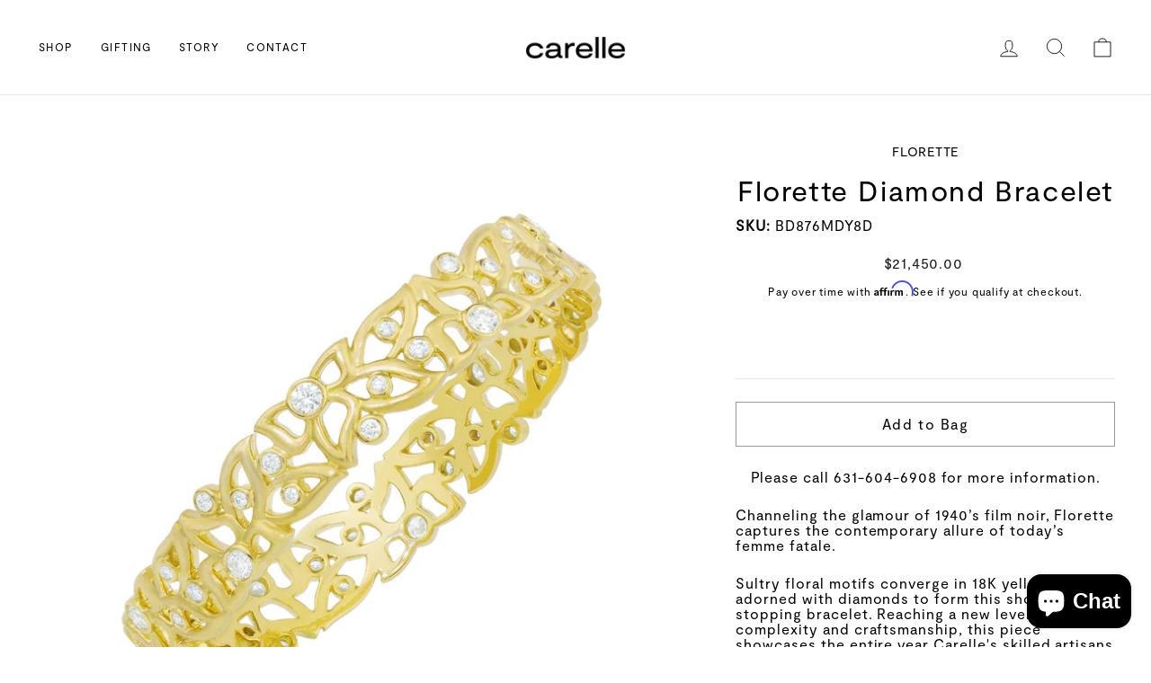

--- FILE ---
content_type: text/css
request_url: https://www.carelle.com/cdn/shop/t/47/assets/gang-custom-css-shopify--main.css?v=165724062497919151001764779846
body_size: -287
content:
.btn--secondary.btn--small{font-weight:200;font-size:12px;text-transform:none}.add-to-cart.btn--secondary{width:100%}.rte .btn{border:1px solid;line-height:1.42;text-decoration:none;text-align:center;white-space:normal;font-size:calc(var(--typeBaseSize) - 4px);font-size:max(calc(var(--typeBaseSize) - 4px),13px);font-weight:200;text-transform:none;letter-spacing:.3em;display:inline-block;padding:11px 20px;margin:0;width:auto;min-width:90px;border:1px solid black;color:#000;background:#fff}.rte h1,.rte h2,.rte h3,.rte h4,.rte h5,.rte h6{margin-top:20px;margin-bottom:25px;font-weight:100}.subheading{text-transform:uppercase;font-size:12px;padding-bottom:10px;letter-spacing:.3em}.loaded .slideshow__slide.is-selected .hero__image-wrapper,[data-aos=hero__animation].loaded .hero__image-wrapper{opacity:1;transform:none;transition:transform 0s ease,opacity 0s ease}.is-light .site-header{border-bottom:1px solid;border-color:#fff;box-shadow:none}
/*# sourceMappingURL=/cdn/shop/t/47/assets/gang-custom-css-shopify--main.css.map?v=165724062497919151001764779846 */


--- FILE ---
content_type: text/css
request_url: https://www.carelle.com/cdn/shop/t/47/assets/celebrity-product.css?v=138351178854600438511764779846
body_size: -43
content:
@font-face{font-family:Moderat Regular;font-style:normal;src:local("Moderat Regular"),url(Moderat-Regular.ttf) format("ttf");font-display:swap}#custom2-image-text-double.image-text-double-container{display:flex;justify-content:space-between;width:1350px;padding-left:40px;padding-right:40px;margin:10px auto 40px}#custom2-image-text-double .image-text-double-item{display:flex;flex-direction:column;align-items:center}#custom2-image-text-double .image-text-double-item-reverse{display:flex;flex-direction:column-reverse;align-items:center;justify-content:flex-end;margin-top:1.5rem}#custom2-image-text-double .image-text-double-item-image1{height:750px;width:629px;margin-bottom:30px;display:flex;justify-content:center;align-items:center}#custom2-image-text-double .image-text-double-item-image2{height:545px;width:545px;display:flex;justify-content:center;align-items:center}#custom2-image-text-double .image-text-double-item-texts1,#custom2-image-text-double .image-text-double-item-texts2{display:flex;flex-direction:column;align-items:center}#custom2-image-text-double .image-text-double-item-texts1-smalltext,#custom2-image-text-double .image-text-double-item-texts2-smalltext{font-size:12px;margin-bottom:8px;letter-spacing:.12em}#custom2-image-text-double .image-text-double-item-texts1-heading,#custom2-image-text-double .image-text-double-item-texts2-heading{font-family:Moderat-Regular,"sans-serif";font-size:28px;margin-bottom:10px}#custom2-image-text-double .image-text-double-item-texts2-heading,#custom2-image-text-double .image-text-double-item-texts2-heading p{margin-bottom:0}#custom2-image-text-double .image-text-double-item-texts1-text,#custom2-image-text-double .image-text-double-item-texts2-text{max-width:400px;text-align:center;margin-bottom:10px}#custom2-image-text-double .image-text-double-item-button1,#custom2-image-text-double .image-text-double-item-button2{border:1px solid black;padding:10px 20px;margin-top:20px;text-decoration:none;color:#000;font-size:.9rem}#custom2-image-text-double .image-text-double-item-button1:hover,#custom2-image-text-double .image-text-double-item-button2:hover{border-color:#0006}@media only screen and (max-width : 1500px){#custom2-image-text-double.image-text-double-container{width:1200px}#custom2-image-text-double .image-text-double-item-image1{height:688px!important;width:577px!important}#custom2-image-text-double .image-text-double-item-image2{height:458px!important;width:458px!important}}@media only screen and (max-width : 1400px){#custom2-image-text-double.image-text-double-container{width:900px}#custom2-image-text-double .image-text-double-item-image1{height:500px!important;width:419px!important}#custom2-image-text-double .image-text-double-item-image2{height:315px!important;width:315px!important}}@media only screen and (max-width : 1200px){#custom2-image-text-double.image-text-double-container{width:800px}#custom2-image-text-double .image-text-double-item-image1{height:429px!important;width:360px!important}#custom2-image-text-double .image-text-double-item-image2{height:254px!important;width:254px!important}#custom2-image-text-double .image-text-double-item-texts1-heading p,#custom2-image-text-double .image-text-double-item-texts2-heading p{font-size:1.3rem}}@media only screen and (max-width : 920px){#custom2-image-text-double.image-text-double-container{width:700px}#custom2-image-text-double .image-text-double-item-image1{height:334px!important;width:280px!important}#custom2-image-text-double .image-text-double-item-image2{height:220px!important;width:220px!important}}@media only screen and (max-width : 768px){#custom2-image-text-double .image-text-double-item{margin-bottom:0}#custom2-image-text-double .image-text-double-item-reverse{margin-top:0}#custom2-image-text-double .image-text-double-item-reverse{flex-direction:column}#custom2-image-text-double.image-text-double-container{width:540px;flex-direction:column;padding:40px 10px}#custom2-image-text-double.image-text-double-container.rev{flex-direction:column-reverse!important}}@media only screen and (max-width : 500px){#custom2-image-text-double.image-text-double-container{width:400px;flex-direction:column}#custom2-image-text-double .image-text-double-item-image1{height:286px!important;width:240px!important}#custom2-image-text-double .image-text-double-item-image2{height:220px!important;width:220px!important}}@media only screen and (max-width : 400px) and (min-width: 321px){#custom2-image-text-double.image-text-double-container{width:320px;padding:0}#custom2-image-text-double .image-text-double-item-image1{height:286px!important;width:240px!important}#custom2-image-text-double .image-text-double-item-image2{height:220px!important;width:220px!important}}@media only screen and (max-width : 320px){#custom2-image-text-double.image-text-double-container{max-width:320px;padding:0}#custom2-image-text-double .image-text-double-item-image1{height:238px!important;width:200px!important}#custom2-image-text-double .image-text-double-item-image2{height:200px!important;width:200px!important}}
/*# sourceMappingURL=/cdn/shop/t/47/assets/celebrity-product.css.map?v=138351178854600438511764779846 */


--- FILE ---
content_type: text/css
request_url: https://www.carelle.com/cdn/shop/t/47/assets/custom-image-text-double.css?v=133624211318217313361764779846
body_size: -165
content:
@font-face{font-family:Moderat Regular;font-style:normal;src:local("Moderat Regular"),url(Moderat-Regular.ttf) format("ttf");font-display:swap}#custom-image-text-double.image-text-double-container{display:flex;justify-content:space-between;width:1500px;padding-left:40px;padding-right:40px;margin:10px auto 40px}#custom-image-text-double .image-text-double-item{display:flex;flex-direction:column;align-items:center}#custom-image-text-double .image-text-double-item-reverse{display:flex;flex-direction:column-reverse;align-items:center;justify-content:flex-end}#custom-image-text-double .image-text-double-item-image1{height:372px;width:629px;margin-bottom:30px}#custom-image-text-double .image-text-double-item-image2{height:372px;width:629px;margin-top:30px}#custom-image-text-double .image-text-double-item-texts1,#custom-image-text-double .image-text-double-item-texts2{display:flex;flex-direction:column;align-items:center}#custom-image-text-double .image-text-double-item-texts1-smalltext,#custom-image-text-double .image-text-double-item-texts2-smalltext{font-size:12px;margin-bottom:8px;letter-spacing:.12em}#custom-image-text-double .image-text-double-item-texts1-heading,#custom-image-text-double .image-text-double-item-texts2-heading{font-family:Moderat-Regular,"sans-serif";font-size:28px;margin-bottom:10px}#custom-image-text-double .image-text-double-item-texts1-text,#custom-image-text-double .image-text-double-item-texts2-text{max-width:400px;text-align:center;margin-bottom:10px}#custom-image-text-double .image-text-double-item-button1,#custom-image-text-double .image-text-double-item-button2{border:1px solid black;padding:14px 40px;margin-top:20px;text-decoration:none;color:#000}#custom-image-text-double .image-text-double-item-button1:hover,#custom-image-text-double .image-text-double-item-button2:hover{border-color:#0006}@media only screen and (max-width : 1500px){#custom-image-text-double.image-text-double-container{width:1400px}#custom-image-text-double .image-text-double-item-image1,#custom-image-text-double .image-text-double-item-image2{height:349px;width:590px}}@media only screen and (max-width : 1400px){#custom-image-text-double.image-text-double-container{width:1200px}#custom-image-text-double .image-text-double-item-image1,#custom-image-text-double .image-text-double-item-image2{height:310px;width:524px}}@media only screen and (max-width : 1200px){#custom-image-text-double.image-text-double-container{width:900px}#custom-image-text-double .image-text-double-item-image1,#custom-image-text-double .image-text-double-item-image2{height:213px;width:360px}}@media only screen and (max-width : 920px){#custom-image-text-double.image-text-double-container{width:900px;flex-direction:column}#custom-image-text-double .image-text-double-item-image1,#custom-image-text-double .image-text-double-item-image2{height:291px;width:491px}.image-text-double-container>div{margin-bottom:40px}#custom-image-text-double .image-text-double-item-reverse{flex-direction:column}#custom-image-text-double .image-text-double-item-image2{margin-bottom:30px}}@media only screen and (max-width : 768px){#custom-image-text-double.image-text-double-container{width:600px;flex-direction:column}}@media only screen and (max-width : 500px){#custom-image-text-double.image-text-double-container{width:400px;flex-direction:column}#custom-image-text-double .image-text-double-item-image1,#custom-image-text-double .image-text-double-item-image2{height:213px;width:360px}}@media only screen and (max-width : 400px) and (min-width: 321px){#custom-image-text-double.image-text-double-container{width:320px;padding:0}#custom-image-text-double .image-text-double-item-image1,#custom-image-text-double .image-text-double-item-image2{height:175px;width:295px}}@media only screen and (max-width : 320px){#custom-image-text-double.image-text-double-container{width:260px;padding:0}#custom-image-text-double .image-text-double-item-image1,#custom-image-text-double .image-text-double-item-image2{height:136px;width:229px}}
/*# sourceMappingURL=/cdn/shop/t/47/assets/custom-image-text-double.css.map?v=133624211318217313361764779846 */


--- FILE ---
content_type: text/css
request_url: https://www.carelle.com/cdn/shop/t/47/assets/custom.css?v=359909521234896641764779846
body_size: 3076
content:
@font-face{font-family:Moderat-Regular;font-style:normal;src:local("Moderat-Regular"),url(Moderat-Regular.ttf) format("ttf");font-display:swap}@font-face{font-family:Moderat Black;font-style:normal;src:local("Moderat Black"),url(Moderat-Black.ttf) format("ttf");font-display:swap}@font-face{font-family:Moderat Bold;font-style:normal;src:local("Moderat Bold"),url(Moderat-Bold.ttf) format("ttf");font-display:swap}@font-face{font-family:Moderat Light;font-style:normal;src:local("Moderat Light"),url(Moderat-Light.ttf) format("ttf");font-display:swap}@font-face{font-family:Moderat Medium;font-style:normal;src:local("Moderat Medium"),url(Moderat-Medium.ttf) format("ttf");font-display:swap}@font-face{font-family:Moderat Thin;font-style:normal;src:local("Moderat Thin"),url(Moderat-Thin.ttf) format("ttf");font-display:swap}@font-face{font-family:Moderat Condensed Thin;font-style:normal;src:local("Moderat Condensed Thin"),url(Moderat-Condensed-Thin.ttf) format("ttf");font-display:swap}body{font-family:Moderat-Regular,"sans-serif";letter-spacing:.06em}.h1,.h2,.h3,h1,h2,h3{font-family:Moderat-Regular,"sans-serif";letter-spacing:.04em}.faux-select,body,button,input,select,textarea{font-family:Moderat-Regular,"sans-serif"}.grid--flush-bottom .btn.btn--secondary.btn--small{font-size:.9rem}h3{font-size:1.15rem}.btn.btn--secondary.btn--small{font-size:.9rem}.btn,.btn--inverse{letter-spacing:.1em;font-size:1rem}.template-product .btn.add-to-cart:hover{border-color:#0003}.shopify-payment-button__button.shopify-payment-button__button--unbranded{text-transform:none;font-weight:400;letter-spacing:.1em;color:#fff;background:#000}.shopify-payment-button__button.shopify-payment-button__button--unbranded:hover{border-color:#0006}.btn.add-to-cart span{font-family:Moderat-Regular,sans-serif;font-weight:400;text-transform:none}button.btn:hover,.rte .btn:hover,.btn.btn--secondary,.btn.btn--secondary.btn--small.section-header__link:hover{border-color:#0006}.announcement-bar .announcement-text{font-family:Moderat-Regular,sans-serif;font-size:12px;font-weight:400;letter-spacing:.1em}.announcement-bar{border-bottom-color:#e2e3e2!important}.cart-link__bubble.cart-link__bubble--visible{background-color:#000}.site-header--heading-style .site-nav__link{font-family:Moderat-Regular,sans-serif;font-size:12px;letter-spacing:.12em}.site-nav__dropdown .site-nav__dropdown-link{letter-spacing:.06em}a.site-nav__dropdown-link.site-nav__dropdown-link--top-level{font-weight:400;letter-spacing:.12em}.site-footer .footer__small-text{letter-spacing:.06em}.site-footer .site-footer__linklist{font-size:12px;letter-spacing:.1em;text-transform:uppercase}.site-footer .footer__collapsible p{font-size:14px;letter-spacing:.06em}.site-footer .h4.footer__title.small--hide{display:none}.inline-list.payment-icons.footer__section{filter:grayscale(1)}.site-footer .footer__newsletter .footer__newsletter-input::placeholder{text-transform:uppercase;font-size:12px;letter-spacing:.1em}.site-footer .footer__newsletter .footer__newsletter-input{border-bottom-width:1px;line-height:21px}.drawer .cart__item-row.text-center small{text-align:left}.drawer .cart__item-details .cart__item-title .cart__item--variants span{font-weight:400}.ajaxcart__subtotal{font-size:12px;letter-spacing:1.6px}.drawer .cart__checkout:hover{color:#000}.drawer .cart__checkout{text-transform:none;font-weight:400}.template-index .btn.btn--secondary.btn--small.section-header__link{font-size:.9rem!important}.template-index .grid--flush-bottom .image-wrap.text-spacing{width:80%}.template-index .h1.hero__title{font-family:Moderat-Regular,sans-serif}.template-index a.hero__slide-link{display:none}.template-index .hero__link a.btn.btn--inverse:hover{border-color:#fff6}.template-index .hero__link a.btn.btn--inverse{letter-spacing:.1em}.template-index .site-header{border-bottom-color:transparent}.template-index .hero__link .btn.btn--inverse{text-transform:none;font-weight:400;border:1px solid;letter-spacing:.2em;padding:12px 60px;margin-top:30px}.template-index .h1.hero__title{line-height:1}.template-index .theme-block p{font-size:32px!important}.template-index .theme-block .rte .btn{letter-spacing:.1em;padding:6px 20px;font-size:.9rem!important;border:1px solid #ccc}.template-index .theme-block .btn--secondary.btn--small.section-header__link{letter-spacing:.1em;font-size:1rem;padding:6px 20px;border-color:#0003}.template-index .theme-block .btn--secondary.btn--small.section-header__link:hover{border-color:#0006}.template-index .section-header .btn--secondary.btn--small.section-header__link{font-size:1rem;padding:8px 24px}.template-index .section-header .btn--secondary.btn--small.section-header__link{letter-spacing:.1em;font-size:1rem;padding:6px 20px;text-transform:capitalize;border-color:#0003}.template-index .section-header .btn--secondary.btn--small.section-header__link:hover{border-color:#0006}.template-index .your-experience-heading{padding-left:20%;padding-right:20%}.template-index .rte-setting{margin-bottom:15px;padding-left:15%;padding-right:15%;font-size:.95rem}.template-index .grid__item .btn--small{letter-spacing:.1em;padding:12px 70px;font-size:1rem;border:1px solid black;margin-top:10px}.btn.btn--secondary.btn--small:hover{border-color:#0006}.template-product #custom-wishlist.custom-wishlist-container{width:100%;height:100%;margin:auto}.template-product #custom-wishlist.custom-wishlist-content{display:flex;flex-direction:column;justify-content:center;align-items:center;padding-top:6rem;padding-bottom:6rem;text-align:center;margin-top:5rem;margin-bottom:5rem}.template-product #custom-wishlist.custom-wishlist-button{border:1px solid black;margin-top:2.5rem}.template-product #custom-wishlist.custom-wishlist-button>a{padding-left:3rem!important;padding-right:3rem!important}.template-product #custom-wishlist .wishlist-btn{background-color:#fff!important}#our-story .appear-delay-3{display:block;justify-content:center}#our-story .appear-delay-3 .btn.btn--tertiary{font-size:.9rem;text-align:center;letter-spacing:.1em;padding:6px 20px}#our-story .appear-delay-3 .btn.btn--tertiary:hover{border-color:#0006}.template-page .site-header.site-header--heading-style{background:transparent}.template-article .h3{font-size:calc(var(--typeHeaderSize)*.85)}.template-blog .article__date{padding-top:10px;font-size:14px}.template-article .article__date{padding-top:10px}.template-article .btn.return-link .icon.icon--wide.icon-arrow-left{display:none}.template-article .page-width.page-width--narrow.page-content{padding:0}.template-article #SiteHeader.site-header.site-header--heading-style{background:transparent}.shopify-policy__title{text-transform:capitalize}.template-customers-login .btn--full{text-transform:none;border:1px solid black;font-weight:400}.template-customers-login .btn--full:hover{border-color:#0006!important}.template-customers-login #customer_login label,.template-customers-register #create_customer label{font-size:12px!important;margin-bottom:8px;letter-spacing:.05em}.template-customers-register .btn--full{text-transform:none;border:1px solid black;font-weight:400}.template-customers-register .btn--full:hover{border-color:#0006!important}#challenge .shopify-challenge__button{text-transform:none;border:1px solid black;font-weight:400}#account .form-vertical form label{font-size:12px!important;margin-bottom:8px;letter-spacing:.05em}#account .form-vertical .btn,#reset-account .form-vertical .btn{text-transform:none;border:1px solid black;font-weight:400}.hulk__wishlist-wrap .wishlist-btn.hulkBtnStyle{text-transform:none;border:1px solid black!important;font-weight:400;color:#000!important;background-color:#fff!important;padding:12px 70px}.hulk__wishlist-wrap .wishlist-btn.hulkBtnStyle:hover{border-color:#0006!important}.hulk__wishlist-wrap .empty_content h3{font-size:0}.hulk__wishlist-wrap .empty_content h3:after{content:"Sign in to see your Wishlist";font-size:1.15rem}.hulk__wishlist-wrap .empty_content .wishlist-btn.hulkBtnStyle{font-size:0}.hulk__wishlist-wrap .empty_content .wishlist-btn.hulkBtnStyle:after{content:"Sign in";font-size:1rem}@media only screen and (min-width: 769px){#contact .hero__text-wrap .page-width{max-width:60%}#contact .h1.hero__title{font-size:32px;letter-spacing:.05em}#contact .shopify-section.index-section .page-width.page-width--narrow{max-width:60%}#contact .enlarge-text{max-width:45%;margin:auto}}#contact .hero__subtitle{display:none}#contact .form-vertical label{font-size:12px!important;margin-bottom:8px;letter-spacing:.05em}#contact .form-vertical .btn{text-transform:none;border:1px solid black!important;font-weight:400;color:#000!important;background-color:#fff!important;padding:12px 70px}#contact .form-vertical .btn:hover{border-color:#0006!important}.btn.btn--secondary.btn--small{border-color:#0003}.template-page .logo-bar__image{width:60%}@media only screen and (min-width: 769px){.template-blog .animation-contents,.template-page .animation-contents{font-size:32px;letter-spacing:.05em}}.template-page .subheading.appear-delay{letter-spacing:.12em}.template-page .subheading{font-size:12px!important;margin-bottom:8px;letter-spacing:.05em;padding-bottom:0}.template-page .feature-row .h1.appear-delay-1{text-align:center;letter-spacing:.05em}.template-page .feature-row .subheading.appear-delay{text-align:center}@media only screen and (min-width: 769px){.template-page .craftmanship-p{max-width:45%;margin:auto}}@media only screen and (min-width: 769px){.template-page .high-standards-p{max-width:45%;margin:auto}}@media only screen and (min-width: 769px){.template-blog .section-header__title,.template-article .section-header__title{font-size:32px;letter-spacing:.05em;max-width:60%;margin:auto}}@media only screen and (min-width: 769px){.template-article .article .article__body.rte .blog-post{max-width:60%;margin:40px auto 20px}}@media only screen and (max-width: 768px){.template-article .article .article__body.rte .blog-post{max-width:90%;margin:40px auto 20px}}.template-article .btn.return-link{text-transform:none;border:1px solid black!important;font-weight:400;color:#000!important;background-color:#fff!important;padding:12px 70px}.template-article .btn.return-link:hover{border-color:#0006!important}.template-article .newsletter-section{letter-spacing:.05em;background-color:transparent}.template-article .newsletter-section .btn{text-transform:none;font-weight:400;border:1px solid black}@media only screen and (min-width: 769px){.template-collection .rte.collection__description{width:75%}}.template-collection .site-header{border-bottom:0px}.template-collection .grid-product__meta .grid-product__price,.template-collection .grid-product__price.price-affirm-hook-collection-product{font-size:14px}.template-collection .grid-product__tag.grid-product__tag--sale{font-size:14px;letter-spacing:.06em;padding:10px 15px}.template-collection .grid-product__price--savings{display:block;width:60%;color:#fff;background:#000;padding:8px 12px;margin:6px auto auto}.template-collection .collection-hero__content .section-header{animation-delay:.3s;direction:normal;duration:.8s;fill-mode:forwards;animation-iteration-count:1;animation-name:rise-up;animation-play-state:running;animation-timing-function:cubic-bezier(.26,.54,.32,1)}#CollectionSidebar .boost-pfs-filter-option-title-text{letter-spacing:.05em}@media only screen and (min-width: 769px){.template-collection #CollectionSidebar .section-header__title{font-size:32px;letter-spacing:.05em}}@media only screen and (min-width: 769px){.template-collection #CollectionSidebar .rte.collection__description{font-size:1.2rem}}@media only screen and (min-width: 769px){.template-collection .section-header__title{font-size:32px}}#CollectionSidebar span.boost-pfs-filter-option-value,#CollectionSidebar span.boost-pfs-filter-option-amount{font-size:14px;letter-spacing:.06em}#CollectionSidebar .boost-pfs-filter-options-wrapper .boost-pfs-filter-option-title-text{font-weight:400!important}#CollectionSidebar .boost-pfs-filter-option-content .boost-pfs-filter-button{font-size:12px}@media only screen and (min-width: 769px){.template-product .section-header__title{font-size:32px}}.template-product .product-block.custom-text{text-align:center}.template-product .variant__button-label{letter-spacing:.05em}.template-product .product-single__title,.template-product .product-block--price{text-align:center;letter-spacing:.05em}@media only screen and (min-width: 769px){.template-product .product-single__title{font-size:32px}}.template-product .product-block.product-block--price{margin-top:1rem;margin-bottom:5rem}.template-product .product__policies.rte{display:none}.template-product .variant__label{font-size:.9rem!important;letter-spacing:.05em!important;margin-top:3rem}.template-product .variant__button-label{padding:14px 15px}.template-product .shopify-payment-button__more-options{letter-spacing:.06em}.template-product .product-single__meta .collapsible-trigger-btn{font-family:Moderat-Regular;font-size:1rem;text-transform:none;letter-spacing:.1em}.variant-input-wrap label{font-family:Moderat-Regular}.template-product .product-single__meta .collapsibles-wrapper p:nth-child(2){font-size:12px!important;margin-bottom:8px;letter-spacing:.05em}.template-product .product-single__meta ul li{margin-bottom:5px}.template-product .collection-name-custom{margin-bottom:15px;font-size:.9rem;letter-spacing:.05em;text-transform:uppercase;text-align:center}.affirm-as-low-as{padding:15px 10px 10px}.__affirm-logo{font-size:1.236em!important}.__affirm-logo:after{content:"\e90c";color:#4a4af4;font-size:1.236em!important;position:absolute;left:0;bottom:0}.__affirm-logo{font-family:affirm!important;speak:none;font-style:normal;font-weight:400;font-variant:normal;text-transform:none;line-height:1;position:relative;white-space:nowrap;letter-spacing:0;-ms-font-feature-settings:"liga" 1;font-feature-settings:"liga";font-variant-ligatures:discretionary-ligatures;-webkit-font-smoothing:antialiased;-moz-osx-font-smoothing:grayscale;font-size:.8em;-webkit-text-size-adjust:100%;-ms-text-size-adjust:100%;text-size-adjust:100%}#CartDrawer .affirm-as-low-as{padding:0;margin:30px 15px 15px 0!important}#CartDrawerForm .cart__item-sub{position:relative;margin-bottom:3rem}#CartDrawerForm p.affirm-as-low-as{margin-top:1rem;position:absolute}.hero__image.hero__image--slideshow-1.lazyautosizes.lazyloaded,.hero__image.lazyautosizes.lazyloaded{animation-delay:0s;animation-direction:normal;animation-duration:2.5s;animation-fill-mode:forwards;animation-iteration-count:1;animation-name:zoom-fade;animation-play-state:running;animation-timing-function:cubic-bezier(.26,.54,.32,1);border-bottom-color:#000}.custom-slider{max-width:1500px;margin:15px auto;padding-left:50px;padding-right:50px}.slick-dots{left:-1px!important}.custom-card{max-width:350px;padding:10px}.custom-card-image img{width:330px;height:330px}.custom-card-text{margin:15px auto;text-align:center}@media (max-width:1500px){.custom-slider{max-width:1100px;padding-left:40px;padding-right:40px}}@media (max-width:1100px){.custom-slider{max-width:700px;padding-left:20px;padding-right:20px}}@media (max-width:900px){.custom-slider{max-width:600px;padding-left:50px;padding-right:50px}.custom-card{max-width:280px;padding:10px}.custom-card-image img{width:250px;height:250px}}@media (max-width:600px){.custom-slider{max-width:280px;padding-left:20px;padding-right:20px;margin-left:auto;margin-right:auto}.custom-card{max-width:250px;padding:10px}.custom-card-image img{width:200px;height:200px}}#sitemap .site-nav__link.site-nav__link--underline,#sitemap .site-nav__link .icon{color:#000}.site-header{box-shadow:0 0 #0003!important}.site-header__logo img{height:26px}.template-product .border-bottom:{1px!important}.announcement-bar{border-bottom:0!important}.template-product #HeaderWrapper{border-bottom:1px solid #e2e3e2!important}#custom-image-text-double .image-text-double-item-button1,#custom-image-text-double .image-text-double-item-button2{letter-spacing:.1em;padding:10px 20px;font-size:.9rem!important;border:1px solid #ccc}.template-index .grid__item .btn--small{letter-spacing:.1em;padding:6px 20px;font-size:.9rem!important;border:1px solid #000;color:#000}.btn--small{padding:6px 10px}#our-story .appear-delay-3 .btn.btn--tertiary{font-size:.9rem;text-align:center;letter-spacing:.1em;padding:6px 20px;border:1px solid #000}.template-blog .site-header.site-header--heading-style{background:transparent}.template-blog .site-nav__link{color:#fff}.template-blog .page-content{padding-top:0}.site-nav__item:nth-child(3) div .site-nav__dropdown-link{display:none}.site-nav__item:nth-child(3) .h5 .site-nav__dropdown-link{display:block}#Linklist-pages-our-story3 .collapsible-trigger__icon{display:none}.mobile-nav__toggle button{border-left:0}.mobile-nav__item #Sublinklist-pages-our-story3-blogs-news3,.mobile-nav__item #Sublinklist-pages-our-story3-blogs-our-world2,.mobile-nav__item #Sublinklist-pages-our-story3-pages-our-story1{display:none}.site-nav--has-dropdown>.site-nav__link{padding-top:25px;padding-bottom:25px}.mobile-nav--heading-style .mobile-nav__link--top-level{font-family:Moderat-Regular}.template-article .index-section{margin:0 0 75px}@media only screen and (min-width: 769px){.template-article .hr--large{margin:75px auto 0}}.grid.grid--uniform .grid__image-ratio{transition:.5s ease}.grid.grid--uniform .grid__image-ratio:hover{opacity:.3}.boost-pfs-filter-tree-v .boost-pfs-filter-option.boost-pfs-filter-option-collapsed .boost-pfs-filter-option-title-text:before{content:"\25b3"!important;border:0;padding-right:10px}.boost-pfs-filter-tree-v .boost-pfs-filter-option-title-text:before{content:"\25bd"!important;border:0!important;padding-right:10px}.boost-pfs-filter-option-range-slider .noUi-value-horizontal:before{content:"$"}.boost-pfs-filter-option-range-slider .noUi-value-horizontal{font-size:9px}.collection-filter__sort-container{border:1px solid;border-color:#e8e8e1;border-color:var(--colorBorder);padding:0 5px 0 0}.collection-filter__sort-container select{border:0}.boost-pfs-filter-option-range .boost-pfs-filter-option-range-amount input:before{content:"$"}@media only screen and (min-width: 769px){.collection-filter__sort-container select{-webkit-appearance:revert;appearance:revert;background-image:none}}#contact .theme-block strong{font-size:12px;margin-bottom:8px;letter-spacing:.12em;font-weight:400}@media only screen and (min-width: 769px){#contact .theme-block,#contact .form-vertical{max-width:60%;margin:auto}}#our-story #shopify-section-template--15117236076724__163236982076e8969a .index-section .appear-delay-3{text-align:center}#our-story .grid--flush-bottom .btn.btn--secondary.btn--small{font-size:.9rem;letter-spacing:.1em;padding:6px 20px;font-size:.9rem!important;border:1px solid #000;color:#000}@media only screen and (min-width: 769px){.hero--450px{height:420px}.hero--450px .parallax-container{height:115%}}#carelle-store-locator iframe{border:0}#shipping-policy #HeaderWrapper,#privacy-policy #HeaderWrapper,#terms-conditions #HeaderWrapper,#sitemap #HeaderWrapper{border-bottom:1px solid #e2e3e2!important}@media only screen and (max-width: 768px){#sitemap .site-header__logo img{display:none}}.note--success{color:#000;background-color:#faf1ee;border-color:#000}[data-button_style=square] .btn:not(.btn--secondary):not(.btn--tertiary):not(.btn--inverse):not(.btn--body):not(.btn--static){border:1px solid rgba(0,0,0,.4)}#shopify-section-template--15117236011188__16303081688e821250 .btn,#shopify-section-template--15117236011188__16303086422f5cdcbd .image-text-double-item-button1,#shopify-section-template--15117236011188__16303088126d6eda75 .image-text-double-item-button1,#shopify-section-template--15117236011188__16303086422f5cdcbd .image-text-double-item-button2,#shopify-section-template--15117236011188__16303088126d6eda75 .image-text-double-item-button2{border:1px solid #000}.template-index .grid__item.medium-up--one-third.text-center.aos-init.aos-animate .image-wrap.text-spacing{margin:auto}.template-collection .hero__image-wrapper.hero__image-wrapper--no-overlay img:hover{content:"https://www.carelle.com/pages/press"}.template-collection .your-experience-heading{padding-left:20%;padding-right:20%}.template-collection .rte-setting{max-width:270px;margin:auto auto 15px;font-size:.95rem}.template-collection .grid__item .btn--small{letter-spacing:.1em;padding:12px 70px;font-size:1rem;border:1px solid black;margin-top:10px}.template-collection .grid__item .btn--small{letter-spacing:.1em;padding:6px 20px;font-size:.9rem!important;border:1px solid #000;color:#000}#celeb-test .site-header.site-header--heading-style,#celeb-test #SiteHeader.site-header.site-header--heading-style{background:transparent}
/*# sourceMappingURL=/cdn/shop/t/47/assets/custom.css.map?v=359909521234896641764779846 */


--- FILE ---
content_type: text/css
request_url: https://www.carelle.com/cdn/shop/t/47/assets/stone-types.css?v=132169297913257712051764779846
body_size: 129
content:
.boost-pfs-filter-options-wrapper a[href="/collections/handmade-amethyst-jewelry"]{overflow:hidden}.boost-pfs-filter-options-wrapper a[href="/collections/handmade-amethyst-jewelry"] .boost-pfs-filter-option-amount{display:none}.boost-pfs-filter-options-wrapper a[href="/collections/handmade-amethyst-jewelry"] .boost-pfs-filter-option-value{visibility:hidden;position:relative;white-space:nowrap}.boost-pfs-filter-options-wrapper a[href="/collections/handmade-amethyst-jewelry"] .boost-pfs-filter-option-value:after{visibility:visible;position:absolute;top:0;left:0;content:"Amethyst"}.boost-pfs-filter-options-wrapper a[href="/collections/handmade-aquamarine-jewelry"]{overflow:hidden}.boost-pfs-filter-options-wrapper a[href="/collections/handmade-aquamarine-jewelry"] .boost-pfs-filter-option-amount{display:none}.boost-pfs-filter-options-wrapper a[href="/collections/handmade-aquamarine-jewelry"] .boost-pfs-filter-option-value{visibility:hidden;position:relative;white-space:nowrap}.boost-pfs-filter-options-wrapper a[href="/collections/handmade-aquamarine-jewelry"] .boost-pfs-filter-option-value:after{visibility:visible;position:absolute;top:0;left:0;content:"Aquamarine"}.boost-pfs-filter-options-wrapper a[href="/collections/handmade-blue-sapphire-jewelry"]{overflow:hidden}.boost-pfs-filter-options-wrapper a[href="/collections/handmade-blue-sapphire-jewelry"] .boost-pfs-filter-option-amount{display:none}.boost-pfs-filter-options-wrapper a[href="/collections/handmade-blue-sapphire-jewelry"] .boost-pfs-filter-option-value{visibility:hidden;position:relative;white-space:nowrap}.boost-pfs-filter-options-wrapper a[href="/collections/handmade-blue-sapphire-jewelry"] .boost-pfs-filter-option-value:after{visibility:visible;position:absolute;top:0;left:0;content:"Blue Sapphire"}.boost-pfs-filter-options-wrapper a[href="/collections/handmade-blue-topaz-jewelry"]{overflow:hidden}.boost-pfs-filter-options-wrapper a[href="/collections/handmade-blue-topaz-jewelry"] .boost-pfs-filter-option-amount{display:none}.boost-pfs-filter-options-wrapper a[href="/collections/handmade-blue-topaz-jewelry"] .boost-pfs-filter-option-value{visibility:hidden;position:relative;white-space:nowrap}.boost-pfs-filter-options-wrapper a[href="/collections/handmade-blue-topaz-jewelry"] .boost-pfs-filter-option-value:after{visibility:visible;position:absolute;top:0;left:0;content:"Blue Topaz"}.boost-pfs-filter-options-wrapper a[href="/collections/handmade-diamond-jewelry"]{overflow:hidden}.boost-pfs-filter-options-wrapper a[href="/collections/handmade-diamond-jewelry"] .boost-pfs-filter-option-amount{display:none}.boost-pfs-filter-options-wrapper a[href="/collections/handmade-diamond-jewelry"] .boost-pfs-filter-option-value{visibility:hidden;position:relative;white-space:nowrap}.boost-pfs-filter-options-wrapper a[href="/collections/handmade-diamond-jewelry"] .boost-pfs-filter-option-value:after{visibility:visible;position:absolute;top:0;left:0;content:"Diamond"}.boost-pfs-filter-options-wrapper a[href="/collections/handmade-emerald-jewelry"]{overflow:hidden}.boost-pfs-filter-options-wrapper a[href="/collections/handmade-emerald-jewelry"] .boost-pfs-filter-option-amount{display:none}.boost-pfs-filter-options-wrapper a[href="/collections/handmade-emerald-jewelry"] .boost-pfs-filter-option-value{visibility:hidden;position:relative;white-space:nowrap}.boost-pfs-filter-options-wrapper a[href="/collections/handmade-emerald-jewelry"] .boost-pfs-filter-option-value:after{visibility:visible;position:absolute;top:0;left:0;content:"Emerald"}.boost-pfs-filter-options-wrapper a[href="/collections/handmade-green-quartz-jewelry"]{overflow:hidden}.boost-pfs-filter-options-wrapper a[href="/collections/handmade-green-quartz-jewelry"] .boost-pfs-filter-option-amount{display:none}.boost-pfs-filter-options-wrapper a[href="/collections/handmade-green-quartz-jewelry"] .boost-pfs-filter-option-value{visibility:hidden;position:relative;white-space:nowrap}.boost-pfs-filter-options-wrapper a[href="/collections/handmade-green-quartz-jewelry"] .boost-pfs-filter-option-value:after{visibility:visible;position:absolute;top:0;left:0;content:"Green Quartz"}.boost-pfs-filter-options-wrapper a[href="/collections/handmade-green-sapphire-jewelry"]{overflow:hidden}.boost-pfs-filter-options-wrapper a[href="/collections/handmade-green-sapphire-jewelry"] .boost-pfs-filter-option-amount{display:none}.boost-pfs-filter-options-wrapper a[href="/collections/handmade-green-sapphire-jewelry"] .boost-pfs-filter-option-value{visibility:hidden;position:relative;white-space:nowrap}.boost-pfs-filter-options-wrapper a[href="/collections/handmade-green-sapphire-jewelry"] .boost-pfs-filter-option-value:after{visibility:visible;position:absolute;top:0;left:0;content:"Green Sapphire"}.boost-pfs-filter-options-wrapper a[href="/collections/handmade-green-tourmaline-jewelry"]{overflow:hidden}.boost-pfs-filter-options-wrapper a[href="/collections/handmade-green-tourmaline-jewelry"] .boost-pfs-filter-option-amount{display:none}.boost-pfs-filter-options-wrapper a[href="/collections/handmade-green-tourmaline-jewelry"] .boost-pfs-filter-option-value{visibility:hidden;position:relative;white-space:nowrap}.boost-pfs-filter-options-wrapper a[href="/collections/handmade-green-tourmaline-jewelry"] .boost-pfs-filter-option-value:after{visibility:visible;position:absolute;top:0;left:0;content:"Green Tourmaline"}.boost-pfs-filter-options-wrapper a[href="/collections/handmade-lemon-quartz-jewelry"]{overflow:hidden}.boost-pfs-filter-options-wrapper a[href="/collections/handmade-lemon-quartz-jewelry"] .boost-pfs-filter-option-amount{display:none}.boost-pfs-filter-options-wrapper a[href="/collections/handmade-lemon-quartz-jewelry"] .boost-pfs-filter-option-value{visibility:hidden;position:relative;white-space:nowrap}.boost-pfs-filter-options-wrapper a[href="/collections/handmade-lemon-quartz-jewelry"] .boost-pfs-filter-option-value:after{visibility:visible;position:absolute;top:0;left:0;content:"Lemon Quartz"}.boost-pfs-filter-options-wrapper a[href="/collections/handmade-mandarin-garnet-jewelry"]{overflow:hidden}.boost-pfs-filter-options-wrapper a[href="/collections/handmade-mandarin-garnet-jewelry"] .boost-pfs-filter-option-amount{display:none}.boost-pfs-filter-options-wrapper a[href="/collections/handmade-mandarin-garnet-jewelry"] .boost-pfs-filter-option-value{visibility:hidden;position:relative;white-space:nowrap}.boost-pfs-filter-options-wrapper a[href="/collections/handmade-mandarin-garnet-jewelry"] .boost-pfs-filter-option-value:after{visibility:visible;position:absolute;top:0;left:0;content:"Mandarin Garnet"}.boost-pfs-filter-options-wrapper a[href="/collections/handmade-orange-citrine-jewelry"]{overflow:hidden}.boost-pfs-filter-options-wrapper a[href="/collections/handmade-orange-citrine-jewelry"] .boost-pfs-filter-option-amount{display:none}.boost-pfs-filter-options-wrapper a[href="/collections/handmade-orange-citrine-jewelry"] .boost-pfs-filter-option-value{visibility:hidden;position:relative;white-space:nowrap}.boost-pfs-filter-options-wrapper a[href="/collections/handmade-orange-citrine-jewelry"] .boost-pfs-filter-option-value:after{visibility:visible;position:absolute;top:0;left:0;content:"Orange Citrine"}.boost-pfs-filter-options-wrapper a[href="/collections/handmade-orange-sapphire-jewelry"]{overflow:hidden}.boost-pfs-filter-options-wrapper a[href="/collections/handmade-orange-sapphire-jewelry"] .boost-pfs-filter-option-amount{display:none}.boost-pfs-filter-options-wrapper a[href="/collections/handmade-orange-sapphire-jewelry"] .boost-pfs-filter-option-value{visibility:hidden;position:relative;white-space:nowrap}.boost-pfs-filter-options-wrapper a[href="/collections/handmade-orange-sapphire-jewelry"] .boost-pfs-filter-option-value:after{visibility:visible;position:absolute;top:0;left:0;content:"Orange Sapphire"}.boost-pfs-filter-options-wrapper a[href="/collections/handmade-peridot-jewelry"]{overflow:hidden}.boost-pfs-filter-options-wrapper a[href="/collections/handmade-peridot-jewelry"] .boost-pfs-filter-option-amount{display:none}.boost-pfs-filter-options-wrapper a[href="/collections/handmade-peridot-jewelry"] .boost-pfs-filter-option-value{visibility:hidden;position:relative;white-space:nowrap}.boost-pfs-filter-options-wrapper a[href="/collections/handmade-peridot-jewelry"] .boost-pfs-filter-option-value:after{visibility:visible;position:absolute;top:0;left:0;content:"Peridot"}.boost-pfs-filter-options-wrapper a[href="/collections/handmade-pink-sapphire-jewelry"]{overflow:hidden}.boost-pfs-filter-options-wrapper a[href="/collections/handmade-pink-sapphire-jewelry"] .boost-pfs-filter-option-amount{display:none}.boost-pfs-filter-options-wrapper a[href="/collections/handmade-pink-sapphire-jewelry"] .boost-pfs-filter-option-value{visibility:hidden;position:relative;white-space:nowrap}.boost-pfs-filter-options-wrapper a[href="/collections/handmade-pink-sapphire-jewelry"] .boost-pfs-filter-option-value:after{visibility:visible;position:absolute;top:0;left:0;content:"Pink Sapphire"}.boost-pfs-filter-options-wrapper a[href="/collections/handmade-pink-tourmaline"]{overflow:hidden}.boost-pfs-filter-options-wrapper a[href="/collections/handmade-pink-tourmaline"] .boost-pfs-filter-option-amount{display:none}.boost-pfs-filter-options-wrapper a[href="/collections/handmade-pink-tourmaline"] .boost-pfs-filter-option-value{visibility:hidden;position:relative;white-space:nowrap}.boost-pfs-filter-options-wrapper a[href="/collections/handmade-pink-tourmaline"] .boost-pfs-filter-option-value:after{visibility:visible;position:absolute;top:0;left:0;content:"Pink Tourmaline"}.boost-pfs-filter-options-wrapper a[href="/collections/handmade-purple-sapphire-jewelry"]{overflow:hidden}.boost-pfs-filter-options-wrapper a[href="/collections/handmade-purple-sapphire-jewelry"] .boost-pfs-filter-option-amount{display:none}.boost-pfs-filter-options-wrapper a[href="/collections/handmade-purple-sapphire-jewelry"] .boost-pfs-filter-option-value{visibility:hidden;position:relative;white-space:nowrap}.boost-pfs-filter-options-wrapper a[href="/collections/handmade-purple-sapphire-jewelry"] .boost-pfs-filter-option-value:after{visibility:visible;position:absolute;top:0;left:0;content:"Purple Sapphire"}.boost-pfs-filter-options-wrapper a[href="/collections/handmade-rhodolite-jewelry"]{overflow:hidden}.boost-pfs-filter-options-wrapper a[href="/collections/handmade-rhodolite-jewelry"] .boost-pfs-filter-option-amount{display:none}.boost-pfs-filter-options-wrapper a[href="/collections/handmade-rhodolite-jewelry"] .boost-pfs-filter-option-value{visibility:hidden;position:relative;white-space:nowrap}.boost-pfs-filter-options-wrapper a[href="/collections/handmade-rhodolite-jewelry"] .boost-pfs-filter-option-value:after{visibility:visible;position:absolute;top:0;left:0;content:"Rhodolite"}.boost-pfs-filter-options-wrapper a[href="/collections/handmade-rose-de-france-jewelry"]{overflow:hidden}.boost-pfs-filter-options-wrapper a[href="/collections/handmade-rose-de-france-jewelry"] .boost-pfs-filter-option-amount{display:none}.boost-pfs-filter-options-wrapper a[href="/collections/handmade-rose-de-france-jewelry"] .boost-pfs-filter-option-value{visibility:hidden;position:relative;white-space:nowrap}.boost-pfs-filter-options-wrapper a[href="/collections/handmade-rose-de-france-jewelry"] .boost-pfs-filter-option-value:after{visibility:visible;position:absolute;top:0;left:0;content:"Rose De France"}.boost-pfs-filter-options-wrapper a[href="/collections/handmade-sapphire-jewelry"]{overflow:hidden}.boost-pfs-filter-options-wrapper a[href="/collections/handmade-sapphire-jewelry"] .boost-pfs-filter-option-amount{display:none}.boost-pfs-filter-options-wrapper a[href="/collections/handmade-sapphire-jewelry"] .boost-pfs-filter-option-value{visibility:hidden;position:relative;white-space:nowrap}.boost-pfs-filter-options-wrapper a[href="/collections/handmade-sapphire-jewelry"] .boost-pfs-filter-option-value:after{visibility:visible;position:absolute;top:0;left:0;content:"Sapphire"}.boost-pfs-filter-options-wrapper a[href="/collections/handmade-smoky-quartz-jewelry"]{overflow:hidden}.boost-pfs-filter-options-wrapper a[href="/collections/handmade-smoky-quartz-jewelry"] .boost-pfs-filter-option-amount{display:none}.boost-pfs-filter-options-wrapper a[href="/collections/handmade-smoky-quartz-jewelry"] .boost-pfs-filter-option-value{visibility:hidden;position:relative;white-space:nowrap}.boost-pfs-filter-options-wrapper a[href="/collections/handmade-smoky-quartz-jewelry"] .boost-pfs-filter-option-value:after{visibility:visible;position:absolute;top:0;left:0;content:"Smoky Quartz"}.boost-pfs-filter-options-wrapper a[href="/collections/handmade-tanzanite-jewelry"]{overflow:hidden}.boost-pfs-filter-options-wrapper a[href="/collections/handmade-tanzanite-jewelry"] .boost-pfs-filter-option-amount{display:none}.boost-pfs-filter-options-wrapper a[href="/collections/handmade-tanzanite-jewelry"] .boost-pfs-filter-option-value{visibility:hidden;position:relative;white-space:nowrap}.boost-pfs-filter-options-wrapper a[href="/collections/handmade-tanzanite-jewelry"] .boost-pfs-filter-option-value:after{visibility:visible;position:absolute;top:0;left:0;content:"Tanzanite"}.boost-pfs-filter-options-wrapper a[href="/collections/handmade-tsavorite-jewelry"]{overflow:hidden}.boost-pfs-filter-options-wrapper a[href="/collections/handmade-tsavorite-jewelry"] .boost-pfs-filter-option-amount{display:none}.boost-pfs-filter-options-wrapper a[href="/collections/handmade-tsavorite-jewelry"] .boost-pfs-filter-option-value{visibility:hidden;position:relative;white-space:nowrap}.boost-pfs-filter-options-wrapper a[href="/collections/handmade-tsavorite-jewelry"] .boost-pfs-filter-option-value:after{visibility:visible;position:absolute;top:0;left:0;content:"Tsavorite"}.boost-pfs-filter-options-wrapper a[href="/collections/handmade-yellow-beryl-jewelry"]{overflow:hidden}.boost-pfs-filter-options-wrapper a[href="/collections/handmade-yellow-beryl-jewelry"] .boost-pfs-filter-option-amount{display:none}.boost-pfs-filter-options-wrapper a[href="/collections/handmade-yellow-beryl-jewelry"] .boost-pfs-filter-option-value{visibility:hidden;position:relative;white-space:nowrap}.boost-pfs-filter-options-wrapper a[href="/collections/handmade-yellow-beryl-jewelry"] .boost-pfs-filter-option-value:after{visibility:visible;position:absolute;top:0;left:0;content:"Yellow Beryl"}.boost-pfs-filter-options-wrapper a[href="/collections/handmade-yellow-sapphire-jewelry"]{overflow:hidden}.boost-pfs-filter-options-wrapper a[href="/collections/handmade-yellow-sapphire-jewelry"] .boost-pfs-filter-option-amount{display:none}.boost-pfs-filter-options-wrapper a[href="/collections/handmade-yellow-sapphire-jewelry"] .boost-pfs-filter-option-value{visibility:hidden;position:relative;white-space:nowrap}.boost-pfs-filter-options-wrapper a[href="/collections/handmade-yellow-sapphire-jewelry"] .boost-pfs-filter-option-value:after{visibility:visible;position:absolute;top:0;left:0;content:"Yellow Sapphire"}.boost-pfs-filter-options-wrapper a[href="/collections/handmade-spinel-jewelry"]{overflow:hidden}.boost-pfs-filter-options-wrapper a[href="/collections/handmade-spinel-jewelry"] .boost-pfs-filter-option-amount{display:none}.boost-pfs-filter-options-wrapper a[href="/collections/handmade-spinel-jewelry"] .boost-pfs-filter-option-value{visibility:hidden;position:relative;white-space:nowrap}.boost-pfs-filter-options-wrapper a[href="/collections/handmade-spinel-jewelry"] .boost-pfs-filter-option-value:after{visibility:visible;position:absolute;top:0;left:0;content:"Spinel"}
/*# sourceMappingURL=/cdn/shop/t/47/assets/stone-types.css.map?v=132169297913257712051764779846 */


--- FILE ---
content_type: text/javascript
request_url: https://www.carelle.com/cdn/shop/t/47/assets/boost-pfs-instant-search.js?v=95495445503357874451764779846
body_size: -612
content:
var boostPFSInstantSearchConfig={search:{}};(function(){BoostPFS.inject(this),SearchInput.prototype.customizeInstantSearch=function(){}})();
//# sourceMappingURL=/cdn/shop/t/47/assets/boost-pfs-instant-search.js.map?v=95495445503357874451764779846


--- FILE ---
content_type: text/javascript; charset=utf-8
request_url: https://www.carelle.com/products/florette-diamond-bracelet.js
body_size: 627
content:
{"id":6859109597364,"title":"Florette Diamond Bracelet","handle":"florette-diamond-bracelet","description":"\u003cp\u003eChanneling the glamour of 1940’s film noir, Florette captures the contemporary allure of today’s femme fatale.\u003c\/p\u003e\n\u003cp\u003eSultry floral motifs converge in 18K yellow gold adorned with diamonds to form this show-stopping bracelet. Reaching a new level of complexity and craftsmanship, this piece showcases the entire year Carelle's skilled artisans worked to perfect its form, fit and scale.\u003c\/p\u003e\n\u003cp\u003e \u003c\/p\u003e\n\u003cp\u003eProduct Details\u003c\/p\u003e\n\u003cp\u003eDiamonds: 2.19ct GH-VS color and clarity \u003c\/p\u003e\n\u003cp\u003eMetal: 18kt yellow gold, Carelle signature Matte finish\u003c\/p\u003e\n\u003cp\u003eDimensions: 7\" around, secure lock closure\u003c\/p\u003e","published_at":"2021-09-10T16:15:50-04:00","created_at":"2021-09-10T16:15:50-04:00","vendor":"Florette Collection","type":"","tags":["18K","BD876","BD876MDY8D","bracelet","Bracelets","Diamond","Florette","Yellow Gold"],"price":2145000,"price_min":2145000,"price_max":2145000,"available":true,"price_varies":false,"compare_at_price":null,"compare_at_price_min":0,"compare_at_price_max":0,"compare_at_price_varies":false,"variants":[{"id":40584826716340,"title":"Default Title","option1":"Default Title","option2":null,"option3":null,"sku":"BD876MDY8D","requires_shipping":false,"taxable":false,"featured_image":null,"available":true,"name":"Florette Diamond Bracelet","public_title":null,"options":["Default Title"],"price":2145000,"weight":0,"compare_at_price":null,"inventory_management":null,"barcode":"","requires_selling_plan":false,"selling_plan_allocations":[]}],"images":["\/\/cdn.shopify.com\/s\/files\/1\/0591\/1448\/7988\/products\/BD876MDY8D_1__56059.1437763277.1000.1000.jpg?v=1631729681"],"featured_image":"\/\/cdn.shopify.com\/s\/files\/1\/0591\/1448\/7988\/products\/BD876MDY8D_1__56059.1437763277.1000.1000.jpg?v=1631729681","options":[{"name":"Title","position":1,"values":["Default Title"]}],"url":"\/products\/florette-diamond-bracelet","media":[{"alt":"Florette Diamond Bracelet","id":22740384809140,"position":1,"preview_image":{"aspect_ratio":1.0,"height":1000,"width":1000,"src":"https:\/\/cdn.shopify.com\/s\/files\/1\/0591\/1448\/7988\/products\/BD876MDY8D_1__56059.1437763277.1000.1000.jpg?v=1631729681"},"aspect_ratio":1.0,"height":1000,"media_type":"image","src":"https:\/\/cdn.shopify.com\/s\/files\/1\/0591\/1448\/7988\/products\/BD876MDY8D_1__56059.1437763277.1000.1000.jpg?v=1631729681","width":1000}],"requires_selling_plan":false,"selling_plan_groups":[]}

--- FILE ---
content_type: text/javascript; charset=utf-8
request_url: https://www.carelle.com/products/florette-diamond-bracelet.js
body_size: 628
content:
{"id":6859109597364,"title":"Florette Diamond Bracelet","handle":"florette-diamond-bracelet","description":"\u003cp\u003eChanneling the glamour of 1940’s film noir, Florette captures the contemporary allure of today’s femme fatale.\u003c\/p\u003e\n\u003cp\u003eSultry floral motifs converge in 18K yellow gold adorned with diamonds to form this show-stopping bracelet. Reaching a new level of complexity and craftsmanship, this piece showcases the entire year Carelle's skilled artisans worked to perfect its form, fit and scale.\u003c\/p\u003e\n\u003cp\u003e \u003c\/p\u003e\n\u003cp\u003eProduct Details\u003c\/p\u003e\n\u003cp\u003eDiamonds: 2.19ct GH-VS color and clarity \u003c\/p\u003e\n\u003cp\u003eMetal: 18kt yellow gold, Carelle signature Matte finish\u003c\/p\u003e\n\u003cp\u003eDimensions: 7\" around, secure lock closure\u003c\/p\u003e","published_at":"2021-09-10T16:15:50-04:00","created_at":"2021-09-10T16:15:50-04:00","vendor":"Florette Collection","type":"","tags":["18K","BD876","BD876MDY8D","bracelet","Bracelets","Diamond","Florette","Yellow Gold"],"price":2145000,"price_min":2145000,"price_max":2145000,"available":true,"price_varies":false,"compare_at_price":null,"compare_at_price_min":0,"compare_at_price_max":0,"compare_at_price_varies":false,"variants":[{"id":40584826716340,"title":"Default Title","option1":"Default Title","option2":null,"option3":null,"sku":"BD876MDY8D","requires_shipping":false,"taxable":false,"featured_image":null,"available":true,"name":"Florette Diamond Bracelet","public_title":null,"options":["Default Title"],"price":2145000,"weight":0,"compare_at_price":null,"inventory_management":null,"barcode":"","requires_selling_plan":false,"selling_plan_allocations":[]}],"images":["\/\/cdn.shopify.com\/s\/files\/1\/0591\/1448\/7988\/products\/BD876MDY8D_1__56059.1437763277.1000.1000.jpg?v=1631729681"],"featured_image":"\/\/cdn.shopify.com\/s\/files\/1\/0591\/1448\/7988\/products\/BD876MDY8D_1__56059.1437763277.1000.1000.jpg?v=1631729681","options":[{"name":"Title","position":1,"values":["Default Title"]}],"url":"\/products\/florette-diamond-bracelet","media":[{"alt":"Florette Diamond Bracelet","id":22740384809140,"position":1,"preview_image":{"aspect_ratio":1.0,"height":1000,"width":1000,"src":"https:\/\/cdn.shopify.com\/s\/files\/1\/0591\/1448\/7988\/products\/BD876MDY8D_1__56059.1437763277.1000.1000.jpg?v=1631729681"},"aspect_ratio":1.0,"height":1000,"media_type":"image","src":"https:\/\/cdn.shopify.com\/s\/files\/1\/0591\/1448\/7988\/products\/BD876MDY8D_1__56059.1437763277.1000.1000.jpg?v=1631729681","width":1000}],"requires_selling_plan":false,"selling_plan_groups":[]}